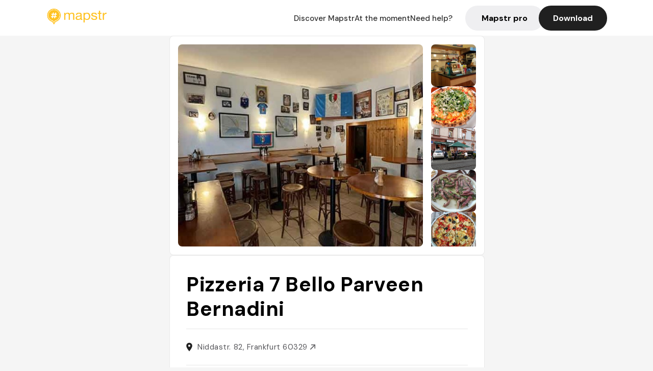

--- FILE ---
content_type: text/javascript; charset=utf-8
request_url: https://app.link/_r?sdk=web2.86.5&branch_key=key_live_dbc5wsKNveuCgwCRZPWBmikgzvc1ghEx&callback=branch_callback__0
body_size: 77
content:
/**/ typeof branch_callback__0 === 'function' && branch_callback__0("1541132014180158476");

--- FILE ---
content_type: text/javascript; charset=utf-8
request_url: https://app.link/_r?sdk=web2.86.5&_t=1541132014180158476&branch_key=key_live_dbc5wsKNveuCgwCRZPWBmikgzvc1ghEx&callback=branch_callback__1
body_size: 75
content:
/**/ typeof branch_callback__1 === 'function' && branch_callback__1("1541132014180158476");